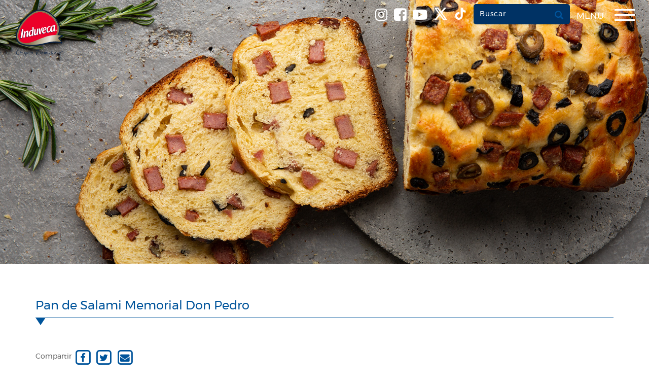

--- FILE ---
content_type: text/html; charset=UTF-8
request_url: https://induveca.com.do/receta/pan-de-salami-aceitunas-y-nueces/
body_size: 21056
content:
<!DOCTYPE html>
<html lang="es">

	<style>
	/* Buttonh */
#buttonh{
	display: NONE;
}

/* 767px and smaller screen sizes */
@media (max-width:767px){

	/* Dark */
	#mobile-drawer-x a .dark{
		max-width:70px;
	}
	
}
	/* Menu */
.drawer-hamburger ul{
	justify-content: center;
	align-items: center;
}

/* Buttonh */
#buttonh{
	margin-right: 15px;
	margin-top: 9px;
	border-top-left-radius: 5px;
	border-top-right-radius: 5px;
	border-bottom-left-radius: 5px;
	border-bottom-right-radius: 5px;
	color:white !important;
	background-color:#003264;
	border-style:none;
	border-color:#003264;
	font-weight: 600;
	padding-left: 12px;
	padding-right: 12px;
	padding-top: 10px;
	padding-bottom:8px;
	backdrop-filter: contrast(0) saturate(3.1);
	text-transform:capitalize;
	
}


/* Drawer hamburger button */
.navbar-right li .drawer-hamburger-button{
	position: relative;
	top: 5px;
	padding-bottom: 12px;
}

/* Span Tag */
.navbar-right li span{
	margin-bottom: 10px;
}


/* 768px and larger screen sizes */
@media (min-width: 768px){

	/* Menu */
	.drawer-hamburger ul{
		display: flex;
	}
	
	
	</style>	
	
<head>
  <meta charset="UTF-8">
  <meta http-equiv="X-UA-Compatible" content="IE=edge">
  <meta name="viewport" content="width=device-width, initial-scale=1">
  <title>Pan de Salami Memorial Don Pedro - Induveca</title>

  <link href="https://induveca.com.do/wp-content/themes/induveca/images/favicon.ico" rel="shortcut icon">

  <!-- Bootstrap -->
  <link href="https://induveca.com.do/wp-content/themes/induveca/css/bootstrap.min.css" rel="stylesheet" type="text/css">

  <!-- Font Awesome -->
  <link href="https://induveca.com.do/wp-content/themes/induveca/css/font-awesome.min.css" rel="stylesheet" type="text/css">

  <!-- WOW JS Animation -->
  <link href="https://induveca.com.do/wp-content/themes/induveca/includes/wow-js/animations.css" rel="stylesheet" type="text/css">

  <meta name='robots' content='index, follow, max-image-preview:large, max-snippet:-1, max-video-preview:-1' />
	<style>img:is([sizes="auto" i], [sizes^="auto," i]) { contain-intrinsic-size: 3000px 1500px }</style>
	
	<!-- This site is optimized with the Yoast SEO plugin v26.8 - https://yoast.com/product/yoast-seo-wordpress/ -->
	<link rel="canonical" href="https://origin.induveca.com.do/receta/pan-de-salami-aceitunas-y-nueces/" />
	<meta property="og:locale" content="en_US" />
	<meta property="og:type" content="article" />
	<meta property="og:title" content="Pan de Salami Memorial Don Pedro - Induveca" />
	<meta property="og:description" content="En un bowl agrega todos los ingredientes secos y mezclar. Agrega todos los ingredientes húmedos y mezclar. Amasa por aprox. 7-10 minutos hasta conseguir una meza tersa y deja descansar. Reposa la masa en el bowl enharinado y tapa con un paño húmedo mientras&#8230; Pica el Salami Don Pedro Memorial el cubos Pica en rueditas [&hellip;]" />
	<meta property="og:url" content="https://origin.induveca.com.do/receta/pan-de-salami-aceitunas-y-nueces/" />
	<meta property="og:site_name" content="Induveca" />
	<meta property="og:image" content="https://d3d4s9jdu9j4x0.cloudfront.net/wp-content/uploads/2019/03/26132405/pan-de-salami-aceitunas-nueces.jpg" />
	<meta property="og:image:width" content="1600" />
	<meta property="og:image:height" content="1208" />
	<meta property="og:image:type" content="image/jpeg" />
	<meta name="twitter:card" content="summary_large_image" />
	<meta name="twitter:label1" content="Est. reading time" />
	<meta name="twitter:data1" content="1 minute" />
	<script type="application/ld+json" class="yoast-schema-graph">{"@context":"https://schema.org","@graph":[{"@type":"WebPage","@id":"https://origin.induveca.com.do/receta/pan-de-salami-aceitunas-y-nueces/","url":"https://origin.induveca.com.do/receta/pan-de-salami-aceitunas-y-nueces/","name":"Pan de Salami Memorial Don Pedro - Induveca","isPartOf":{"@id":"https://induveca.com/#website"},"primaryImageOfPage":{"@id":"https://origin.induveca.com.do/receta/pan-de-salami-aceitunas-y-nueces/#primaryimage"},"image":{"@id":"https://origin.induveca.com.do/receta/pan-de-salami-aceitunas-y-nueces/#primaryimage"},"thumbnailUrl":"https://d3d4s9jdu9j4x0.cloudfront.net/wp-content/uploads/2019/03/26132405/pan-de-salami-aceitunas-nueces.jpg","datePublished":"2019-03-13T16:45:36+00:00","breadcrumb":{"@id":"https://origin.induveca.com.do/receta/pan-de-salami-aceitunas-y-nueces/#breadcrumb"},"inLanguage":"en-US","potentialAction":[{"@type":"ReadAction","target":["https://origin.induveca.com.do/receta/pan-de-salami-aceitunas-y-nueces/"]}]},{"@type":"ImageObject","inLanguage":"en-US","@id":"https://origin.induveca.com.do/receta/pan-de-salami-aceitunas-y-nueces/#primaryimage","url":"https://d3d4s9jdu9j4x0.cloudfront.net/wp-content/uploads/2019/03/26132405/pan-de-salami-aceitunas-nueces.jpg","contentUrl":"https://d3d4s9jdu9j4x0.cloudfront.net/wp-content/uploads/2019/03/26132405/pan-de-salami-aceitunas-nueces.jpg","width":1600,"height":1208},{"@type":"BreadcrumbList","@id":"https://origin.induveca.com.do/receta/pan-de-salami-aceitunas-y-nueces/#breadcrumb","itemListElement":[{"@type":"ListItem","position":1,"name":"Portada","item":"https://induveca.com/"},{"@type":"ListItem","position":2,"name":"Recetas","item":"https://induveca.com.do/receta/"},{"@type":"ListItem","position":3,"name":"Pan de Salami Memorial Don Pedro"}]},{"@type":"WebSite","@id":"https://induveca.com/#website","url":"https://induveca.com/","name":"Induveca","description":"Orgullo Dominicano","potentialAction":[{"@type":"SearchAction","target":{"@type":"EntryPoint","urlTemplate":"https://induveca.com/?s={search_term_string}"},"query-input":{"@type":"PropertyValueSpecification","valueRequired":true,"valueName":"search_term_string"}}],"inLanguage":"en-US"}]}</script>
	<!-- / Yoast SEO plugin. -->


		<!-- This site uses the Google Analytics by MonsterInsights plugin v9.11.1 - Using Analytics tracking - https://www.monsterinsights.com/ -->
							<script src="//www.googletagmanager.com/gtag/js?id=G-W0L7R5R6QH"  data-cfasync="false" data-wpfc-render="false" type="text/javascript" async></script>
			<script data-cfasync="false" data-wpfc-render="false" type="text/javascript">
				var mi_version = '9.11.1';
				var mi_track_user = true;
				var mi_no_track_reason = '';
								var MonsterInsightsDefaultLocations = {"page_location":"https:\/\/induveca.com.do\/receta\/pan-de-salami-aceitunas-y-nueces\/"};
								if ( typeof MonsterInsightsPrivacyGuardFilter === 'function' ) {
					var MonsterInsightsLocations = (typeof MonsterInsightsExcludeQuery === 'object') ? MonsterInsightsPrivacyGuardFilter( MonsterInsightsExcludeQuery ) : MonsterInsightsPrivacyGuardFilter( MonsterInsightsDefaultLocations );
				} else {
					var MonsterInsightsLocations = (typeof MonsterInsightsExcludeQuery === 'object') ? MonsterInsightsExcludeQuery : MonsterInsightsDefaultLocations;
				}

								var disableStrs = [
										'ga-disable-G-W0L7R5R6QH',
									];

				/* Function to detect opted out users */
				function __gtagTrackerIsOptedOut() {
					for (var index = 0; index < disableStrs.length; index++) {
						if (document.cookie.indexOf(disableStrs[index] + '=true') > -1) {
							return true;
						}
					}

					return false;
				}

				/* Disable tracking if the opt-out cookie exists. */
				if (__gtagTrackerIsOptedOut()) {
					for (var index = 0; index < disableStrs.length; index++) {
						window[disableStrs[index]] = true;
					}
				}

				/* Opt-out function */
				function __gtagTrackerOptout() {
					for (var index = 0; index < disableStrs.length; index++) {
						document.cookie = disableStrs[index] + '=true; expires=Thu, 31 Dec 2099 23:59:59 UTC; path=/';
						window[disableStrs[index]] = true;
					}
				}

				if ('undefined' === typeof gaOptout) {
					function gaOptout() {
						__gtagTrackerOptout();
					}
				}
								window.dataLayer = window.dataLayer || [];

				window.MonsterInsightsDualTracker = {
					helpers: {},
					trackers: {},
				};
				if (mi_track_user) {
					function __gtagDataLayer() {
						dataLayer.push(arguments);
					}

					function __gtagTracker(type, name, parameters) {
						if (!parameters) {
							parameters = {};
						}

						if (parameters.send_to) {
							__gtagDataLayer.apply(null, arguments);
							return;
						}

						if (type === 'event') {
														parameters.send_to = monsterinsights_frontend.v4_id;
							var hookName = name;
							if (typeof parameters['event_category'] !== 'undefined') {
								hookName = parameters['event_category'] + ':' + name;
							}

							if (typeof MonsterInsightsDualTracker.trackers[hookName] !== 'undefined') {
								MonsterInsightsDualTracker.trackers[hookName](parameters);
							} else {
								__gtagDataLayer('event', name, parameters);
							}
							
						} else {
							__gtagDataLayer.apply(null, arguments);
						}
					}

					__gtagTracker('js', new Date());
					__gtagTracker('set', {
						'developer_id.dZGIzZG': true,
											});
					if ( MonsterInsightsLocations.page_location ) {
						__gtagTracker('set', MonsterInsightsLocations);
					}
										__gtagTracker('config', 'G-W0L7R5R6QH', {"forceSSL":"true","link_attribution":"true"} );
										window.gtag = __gtagTracker;										(function () {
						/* https://developers.google.com/analytics/devguides/collection/analyticsjs/ */
						/* ga and __gaTracker compatibility shim. */
						var noopfn = function () {
							return null;
						};
						var newtracker = function () {
							return new Tracker();
						};
						var Tracker = function () {
							return null;
						};
						var p = Tracker.prototype;
						p.get = noopfn;
						p.set = noopfn;
						p.send = function () {
							var args = Array.prototype.slice.call(arguments);
							args.unshift('send');
							__gaTracker.apply(null, args);
						};
						var __gaTracker = function () {
							var len = arguments.length;
							if (len === 0) {
								return;
							}
							var f = arguments[len - 1];
							if (typeof f !== 'object' || f === null || typeof f.hitCallback !== 'function') {
								if ('send' === arguments[0]) {
									var hitConverted, hitObject = false, action;
									if ('event' === arguments[1]) {
										if ('undefined' !== typeof arguments[3]) {
											hitObject = {
												'eventAction': arguments[3],
												'eventCategory': arguments[2],
												'eventLabel': arguments[4],
												'value': arguments[5] ? arguments[5] : 1,
											}
										}
									}
									if ('pageview' === arguments[1]) {
										if ('undefined' !== typeof arguments[2]) {
											hitObject = {
												'eventAction': 'page_view',
												'page_path': arguments[2],
											}
										}
									}
									if (typeof arguments[2] === 'object') {
										hitObject = arguments[2];
									}
									if (typeof arguments[5] === 'object') {
										Object.assign(hitObject, arguments[5]);
									}
									if ('undefined' !== typeof arguments[1].hitType) {
										hitObject = arguments[1];
										if ('pageview' === hitObject.hitType) {
											hitObject.eventAction = 'page_view';
										}
									}
									if (hitObject) {
										action = 'timing' === arguments[1].hitType ? 'timing_complete' : hitObject.eventAction;
										hitConverted = mapArgs(hitObject);
										__gtagTracker('event', action, hitConverted);
									}
								}
								return;
							}

							function mapArgs(args) {
								var arg, hit = {};
								var gaMap = {
									'eventCategory': 'event_category',
									'eventAction': 'event_action',
									'eventLabel': 'event_label',
									'eventValue': 'event_value',
									'nonInteraction': 'non_interaction',
									'timingCategory': 'event_category',
									'timingVar': 'name',
									'timingValue': 'value',
									'timingLabel': 'event_label',
									'page': 'page_path',
									'location': 'page_location',
									'title': 'page_title',
									'referrer' : 'page_referrer',
								};
								for (arg in args) {
																		if (!(!args.hasOwnProperty(arg) || !gaMap.hasOwnProperty(arg))) {
										hit[gaMap[arg]] = args[arg];
									} else {
										hit[arg] = args[arg];
									}
								}
								return hit;
							}

							try {
								f.hitCallback();
							} catch (ex) {
							}
						};
						__gaTracker.create = newtracker;
						__gaTracker.getByName = newtracker;
						__gaTracker.getAll = function () {
							return [];
						};
						__gaTracker.remove = noopfn;
						__gaTracker.loaded = true;
						window['__gaTracker'] = __gaTracker;
					})();
									} else {
										console.log("");
					(function () {
						function __gtagTracker() {
							return null;
						}

						window['__gtagTracker'] = __gtagTracker;
						window['gtag'] = __gtagTracker;
					})();
									}
			</script>
							<!-- / Google Analytics by MonsterInsights -->
		<link rel='stylesheet' id='wp-block-library-css' href='https://induveca.com.do/wp-includes/css/dist/block-library/style.min.css?ver=96c86d2d7f9fac3f356e33542a0d4423' type='text/css' media='all' />
<style id='classic-theme-styles-inline-css' type='text/css'>
/*! This file is auto-generated */
.wp-block-button__link{color:#fff;background-color:#32373c;border-radius:9999px;box-shadow:none;text-decoration:none;padding:calc(.667em + 2px) calc(1.333em + 2px);font-size:1.125em}.wp-block-file__button{background:#32373c;color:#fff;text-decoration:none}
</style>
<link rel='stylesheet' id='wp-components-css' href='https://induveca.com.do/wp-includes/css/dist/components/style.min.css?ver=96c86d2d7f9fac3f356e33542a0d4423' type='text/css' media='all' />
<link rel='stylesheet' id='wp-preferences-css' href='https://induveca.com.do/wp-includes/css/dist/preferences/style.min.css?ver=96c86d2d7f9fac3f356e33542a0d4423' type='text/css' media='all' />
<link rel='stylesheet' id='wp-block-editor-css' href='https://induveca.com.do/wp-includes/css/dist/block-editor/style.min.css?ver=96c86d2d7f9fac3f356e33542a0d4423' type='text/css' media='all' />
<link rel='stylesheet' id='popup-maker-block-library-style-css' href='https://induveca.com.do/wp-content/plugins/popup-maker/dist/packages/block-library-style.css?ver=dbea705cfafe089d65f1' type='text/css' media='all' />
<style id='global-styles-inline-css' type='text/css'>
:root{--wp--preset--aspect-ratio--square: 1;--wp--preset--aspect-ratio--4-3: 4/3;--wp--preset--aspect-ratio--3-4: 3/4;--wp--preset--aspect-ratio--3-2: 3/2;--wp--preset--aspect-ratio--2-3: 2/3;--wp--preset--aspect-ratio--16-9: 16/9;--wp--preset--aspect-ratio--9-16: 9/16;--wp--preset--color--black: #000000;--wp--preset--color--cyan-bluish-gray: #abb8c3;--wp--preset--color--white: #ffffff;--wp--preset--color--pale-pink: #f78da7;--wp--preset--color--vivid-red: #cf2e2e;--wp--preset--color--luminous-vivid-orange: #ff6900;--wp--preset--color--luminous-vivid-amber: #fcb900;--wp--preset--color--light-green-cyan: #7bdcb5;--wp--preset--color--vivid-green-cyan: #00d084;--wp--preset--color--pale-cyan-blue: #8ed1fc;--wp--preset--color--vivid-cyan-blue: #0693e3;--wp--preset--color--vivid-purple: #9b51e0;--wp--preset--gradient--vivid-cyan-blue-to-vivid-purple: linear-gradient(135deg,rgba(6,147,227,1) 0%,rgb(155,81,224) 100%);--wp--preset--gradient--light-green-cyan-to-vivid-green-cyan: linear-gradient(135deg,rgb(122,220,180) 0%,rgb(0,208,130) 100%);--wp--preset--gradient--luminous-vivid-amber-to-luminous-vivid-orange: linear-gradient(135deg,rgba(252,185,0,1) 0%,rgba(255,105,0,1) 100%);--wp--preset--gradient--luminous-vivid-orange-to-vivid-red: linear-gradient(135deg,rgba(255,105,0,1) 0%,rgb(207,46,46) 100%);--wp--preset--gradient--very-light-gray-to-cyan-bluish-gray: linear-gradient(135deg,rgb(238,238,238) 0%,rgb(169,184,195) 100%);--wp--preset--gradient--cool-to-warm-spectrum: linear-gradient(135deg,rgb(74,234,220) 0%,rgb(151,120,209) 20%,rgb(207,42,186) 40%,rgb(238,44,130) 60%,rgb(251,105,98) 80%,rgb(254,248,76) 100%);--wp--preset--gradient--blush-light-purple: linear-gradient(135deg,rgb(255,206,236) 0%,rgb(152,150,240) 100%);--wp--preset--gradient--blush-bordeaux: linear-gradient(135deg,rgb(254,205,165) 0%,rgb(254,45,45) 50%,rgb(107,0,62) 100%);--wp--preset--gradient--luminous-dusk: linear-gradient(135deg,rgb(255,203,112) 0%,rgb(199,81,192) 50%,rgb(65,88,208) 100%);--wp--preset--gradient--pale-ocean: linear-gradient(135deg,rgb(255,245,203) 0%,rgb(182,227,212) 50%,rgb(51,167,181) 100%);--wp--preset--gradient--electric-grass: linear-gradient(135deg,rgb(202,248,128) 0%,rgb(113,206,126) 100%);--wp--preset--gradient--midnight: linear-gradient(135deg,rgb(2,3,129) 0%,rgb(40,116,252) 100%);--wp--preset--font-size--small: 13px;--wp--preset--font-size--medium: 20px;--wp--preset--font-size--large: 36px;--wp--preset--font-size--x-large: 42px;--wp--preset--spacing--20: 0.44rem;--wp--preset--spacing--30: 0.67rem;--wp--preset--spacing--40: 1rem;--wp--preset--spacing--50: 1.5rem;--wp--preset--spacing--60: 2.25rem;--wp--preset--spacing--70: 3.38rem;--wp--preset--spacing--80: 5.06rem;--wp--preset--shadow--natural: 6px 6px 9px rgba(0, 0, 0, 0.2);--wp--preset--shadow--deep: 12px 12px 50px rgba(0, 0, 0, 0.4);--wp--preset--shadow--sharp: 6px 6px 0px rgba(0, 0, 0, 0.2);--wp--preset--shadow--outlined: 6px 6px 0px -3px rgba(255, 255, 255, 1), 6px 6px rgba(0, 0, 0, 1);--wp--preset--shadow--crisp: 6px 6px 0px rgba(0, 0, 0, 1);}:where(.is-layout-flex){gap: 0.5em;}:where(.is-layout-grid){gap: 0.5em;}body .is-layout-flex{display: flex;}.is-layout-flex{flex-wrap: wrap;align-items: center;}.is-layout-flex > :is(*, div){margin: 0;}body .is-layout-grid{display: grid;}.is-layout-grid > :is(*, div){margin: 0;}:where(.wp-block-columns.is-layout-flex){gap: 2em;}:where(.wp-block-columns.is-layout-grid){gap: 2em;}:where(.wp-block-post-template.is-layout-flex){gap: 1.25em;}:where(.wp-block-post-template.is-layout-grid){gap: 1.25em;}.has-black-color{color: var(--wp--preset--color--black) !important;}.has-cyan-bluish-gray-color{color: var(--wp--preset--color--cyan-bluish-gray) !important;}.has-white-color{color: var(--wp--preset--color--white) !important;}.has-pale-pink-color{color: var(--wp--preset--color--pale-pink) !important;}.has-vivid-red-color{color: var(--wp--preset--color--vivid-red) !important;}.has-luminous-vivid-orange-color{color: var(--wp--preset--color--luminous-vivid-orange) !important;}.has-luminous-vivid-amber-color{color: var(--wp--preset--color--luminous-vivid-amber) !important;}.has-light-green-cyan-color{color: var(--wp--preset--color--light-green-cyan) !important;}.has-vivid-green-cyan-color{color: var(--wp--preset--color--vivid-green-cyan) !important;}.has-pale-cyan-blue-color{color: var(--wp--preset--color--pale-cyan-blue) !important;}.has-vivid-cyan-blue-color{color: var(--wp--preset--color--vivid-cyan-blue) !important;}.has-vivid-purple-color{color: var(--wp--preset--color--vivid-purple) !important;}.has-black-background-color{background-color: var(--wp--preset--color--black) !important;}.has-cyan-bluish-gray-background-color{background-color: var(--wp--preset--color--cyan-bluish-gray) !important;}.has-white-background-color{background-color: var(--wp--preset--color--white) !important;}.has-pale-pink-background-color{background-color: var(--wp--preset--color--pale-pink) !important;}.has-vivid-red-background-color{background-color: var(--wp--preset--color--vivid-red) !important;}.has-luminous-vivid-orange-background-color{background-color: var(--wp--preset--color--luminous-vivid-orange) !important;}.has-luminous-vivid-amber-background-color{background-color: var(--wp--preset--color--luminous-vivid-amber) !important;}.has-light-green-cyan-background-color{background-color: var(--wp--preset--color--light-green-cyan) !important;}.has-vivid-green-cyan-background-color{background-color: var(--wp--preset--color--vivid-green-cyan) !important;}.has-pale-cyan-blue-background-color{background-color: var(--wp--preset--color--pale-cyan-blue) !important;}.has-vivid-cyan-blue-background-color{background-color: var(--wp--preset--color--vivid-cyan-blue) !important;}.has-vivid-purple-background-color{background-color: var(--wp--preset--color--vivid-purple) !important;}.has-black-border-color{border-color: var(--wp--preset--color--black) !important;}.has-cyan-bluish-gray-border-color{border-color: var(--wp--preset--color--cyan-bluish-gray) !important;}.has-white-border-color{border-color: var(--wp--preset--color--white) !important;}.has-pale-pink-border-color{border-color: var(--wp--preset--color--pale-pink) !important;}.has-vivid-red-border-color{border-color: var(--wp--preset--color--vivid-red) !important;}.has-luminous-vivid-orange-border-color{border-color: var(--wp--preset--color--luminous-vivid-orange) !important;}.has-luminous-vivid-amber-border-color{border-color: var(--wp--preset--color--luminous-vivid-amber) !important;}.has-light-green-cyan-border-color{border-color: var(--wp--preset--color--light-green-cyan) !important;}.has-vivid-green-cyan-border-color{border-color: var(--wp--preset--color--vivid-green-cyan) !important;}.has-pale-cyan-blue-border-color{border-color: var(--wp--preset--color--pale-cyan-blue) !important;}.has-vivid-cyan-blue-border-color{border-color: var(--wp--preset--color--vivid-cyan-blue) !important;}.has-vivid-purple-border-color{border-color: var(--wp--preset--color--vivid-purple) !important;}.has-vivid-cyan-blue-to-vivid-purple-gradient-background{background: var(--wp--preset--gradient--vivid-cyan-blue-to-vivid-purple) !important;}.has-light-green-cyan-to-vivid-green-cyan-gradient-background{background: var(--wp--preset--gradient--light-green-cyan-to-vivid-green-cyan) !important;}.has-luminous-vivid-amber-to-luminous-vivid-orange-gradient-background{background: var(--wp--preset--gradient--luminous-vivid-amber-to-luminous-vivid-orange) !important;}.has-luminous-vivid-orange-to-vivid-red-gradient-background{background: var(--wp--preset--gradient--luminous-vivid-orange-to-vivid-red) !important;}.has-very-light-gray-to-cyan-bluish-gray-gradient-background{background: var(--wp--preset--gradient--very-light-gray-to-cyan-bluish-gray) !important;}.has-cool-to-warm-spectrum-gradient-background{background: var(--wp--preset--gradient--cool-to-warm-spectrum) !important;}.has-blush-light-purple-gradient-background{background: var(--wp--preset--gradient--blush-light-purple) !important;}.has-blush-bordeaux-gradient-background{background: var(--wp--preset--gradient--blush-bordeaux) !important;}.has-luminous-dusk-gradient-background{background: var(--wp--preset--gradient--luminous-dusk) !important;}.has-pale-ocean-gradient-background{background: var(--wp--preset--gradient--pale-ocean) !important;}.has-electric-grass-gradient-background{background: var(--wp--preset--gradient--electric-grass) !important;}.has-midnight-gradient-background{background: var(--wp--preset--gradient--midnight) !important;}.has-small-font-size{font-size: var(--wp--preset--font-size--small) !important;}.has-medium-font-size{font-size: var(--wp--preset--font-size--medium) !important;}.has-large-font-size{font-size: var(--wp--preset--font-size--large) !important;}.has-x-large-font-size{font-size: var(--wp--preset--font-size--x-large) !important;}
:where(.wp-block-post-template.is-layout-flex){gap: 1.25em;}:where(.wp-block-post-template.is-layout-grid){gap: 1.25em;}
:where(.wp-block-columns.is-layout-flex){gap: 2em;}:where(.wp-block-columns.is-layout-grid){gap: 2em;}
:root :where(.wp-block-pullquote){font-size: 1.5em;line-height: 1.6;}
</style>
<link rel='stylesheet' id='contact-form-7-css' href='https://induveca.com.do/wp-content/plugins/contact-form-7/includes/css/styles.css?ver=6.1.4' type='text/css' media='all' />
<style id='contact-form-7-inline-css' type='text/css'>
.wpcf7 .wpcf7-recaptcha iframe {margin-bottom: 0;}.wpcf7 .wpcf7-recaptcha[data-align="center"] > div {margin: 0 auto;}.wpcf7 .wpcf7-recaptcha[data-align="right"] > div {margin: 0 0 0 auto;}
</style>
<link rel='stylesheet' id='sr7css-css' href='//induveca.com.do/wp-content/plugins/revslider-v6.7.27/public/css/sr7.css?ver=6.7.27' type='text/css' media='all' />
<link rel='stylesheet' id='wp-featherlight-css' href='https://induveca.com.do/wp-content/plugins/wp-featherlight/css/wp-featherlight.min.css?ver=1.3.4' type='text/css' media='all' />
<script type="text/javascript" src="https://induveca.com.do/wp-content/plugins/svg-support/vendor/DOMPurify/DOMPurify.min.js?ver=2.5.8" id="bodhi-dompurify-library-js"></script>
<script type="text/javascript" src="https://induveca.com.do/wp-content/plugins/google-analytics-for-wordpress/assets/js/frontend-gtag.min.js?ver=9.11.1" id="monsterinsights-frontend-script-js" async="async" data-wp-strategy="async"></script>
<script data-cfasync="false" data-wpfc-render="false" type="text/javascript" id='monsterinsights-frontend-script-js-extra'>/* <![CDATA[ */
var monsterinsights_frontend = {"js_events_tracking":"true","download_extensions":"doc,pdf,ppt,zip,xls,docx,pptx,xlsx","inbound_paths":"[{\"path\":\"\\\/go\\\/\",\"label\":\"affiliate\"},{\"path\":\"\\\/recommend\\\/\",\"label\":\"affiliate\"}]","home_url":"https:\/\/induveca.com.do","hash_tracking":"false","v4_id":"G-W0L7R5R6QH"};/* ]]> */
</script>
<script type="text/javascript" src="//induveca.com.do/wp-content/plugins/revslider-v6.7.27/public/js/libs/tptools.js?ver=6.7.27" id="tp-tools-js" async="async" data-wp-strategy="async"></script>
<script type="text/javascript" src="//induveca.com.do/wp-content/plugins/revslider-v6.7.27/public/js/sr7.js?ver=6.7.27" id="sr7-js" async="async" data-wp-strategy="async"></script>
<script type="text/javascript" src="https://induveca.com.do/wp-includes/js/jquery/jquery.min.js?ver=3.7.1" id="jquery-core-js"></script>
<script type="text/javascript" src="https://induveca.com.do/wp-includes/js/jquery/jquery-migrate.min.js?ver=3.4.1" id="jquery-migrate-js"></script>
<script type="text/javascript" id="bodhi_svg_inline-js-extra">
/* <![CDATA[ */
var svgSettings = {"skipNested":""};
/* ]]> */
</script>
<script type="text/javascript" src="https://induveca.com.do/wp-content/plugins/svg-support/js/min/svgs-inline-min.js" id="bodhi_svg_inline-js"></script>
<script type="text/javascript" id="bodhi_svg_inline-js-after">
/* <![CDATA[ */
cssTarget={"Bodhi":"img.style-svg","ForceInlineSVG":"style-svg"};ForceInlineSVGActive="false";frontSanitizationEnabled="on";
/* ]]> */
</script>
<link rel="https://api.w.org/" href="https://induveca.com.do/wp-json/" /><link rel="alternate" title="JSON" type="application/json" href="https://induveca.com.do/wp-json/wp/v2/receta/4844" /><link rel="EditURI" type="application/rsd+xml" title="RSD" href="https://induveca.com.do/xmlrpc.php?rsd" />

<link rel='shortlink' href='https://induveca.com.do/?p=4844' />
<link rel="alternate" title="oEmbed (JSON)" type="application/json+oembed" href="https://induveca.com.do/wp-json/oembed/1.0/embed?url=https%3A%2F%2Finduveca.com.do%2Freceta%2Fpan-de-salami-aceitunas-y-nueces%2F" />
<link rel="alternate" title="oEmbed (XML)" type="text/xml+oembed" href="https://induveca.com.do/wp-json/oembed/1.0/embed?url=https%3A%2F%2Finduveca.com.do%2Freceta%2Fpan-de-salami-aceitunas-y-nueces%2F&#038;format=xml" />
<meta name="generator" content="Elementor 3.34.1; features: e_font_icon_svg, additional_custom_breakpoints; settings: css_print_method-external, google_font-enabled, font_display-swap">
			<style>
				.e-con.e-parent:nth-of-type(n+4):not(.e-lazyloaded):not(.e-no-lazyload),
				.e-con.e-parent:nth-of-type(n+4):not(.e-lazyloaded):not(.e-no-lazyload) * {
					background-image: none !important;
				}
				@media screen and (max-height: 1024px) {
					.e-con.e-parent:nth-of-type(n+3):not(.e-lazyloaded):not(.e-no-lazyload),
					.e-con.e-parent:nth-of-type(n+3):not(.e-lazyloaded):not(.e-no-lazyload) * {
						background-image: none !important;
					}
				}
				@media screen and (max-height: 640px) {
					.e-con.e-parent:nth-of-type(n+2):not(.e-lazyloaded):not(.e-no-lazyload),
					.e-con.e-parent:nth-of-type(n+2):not(.e-lazyloaded):not(.e-no-lazyload) * {
						background-image: none !important;
					}
				}
			</style>
			<link rel="preconnect" href="https://fonts.googleapis.com">
<link rel="preconnect" href="https://fonts.gstatic.com/" crossorigin>
<meta name="generator" content="Powered by Slider Revolution 6.7.27 - responsive, Mobile-Friendly Slider Plugin for WordPress with comfortable drag and drop interface." />
<link rel="icon" href="https://d3d4s9jdu9j4x0.cloudfront.net/wp-content/uploads/2017/07/10224058/cropped-induveca-alimento-de-nuestro-pueblo-1-32x32.png" sizes="32x32" />
<link rel="icon" href="https://d3d4s9jdu9j4x0.cloudfront.net/wp-content/uploads/2017/07/10224058/cropped-induveca-alimento-de-nuestro-pueblo-1-192x192.png" sizes="192x192" />
<link rel="apple-touch-icon" href="https://d3d4s9jdu9j4x0.cloudfront.net/wp-content/uploads/2017/07/10224058/cropped-induveca-alimento-de-nuestro-pueblo-1-180x180.png" />
<meta name="msapplication-TileImage" content="https://d3d4s9jdu9j4x0.cloudfront.net/wp-content/uploads/2017/07/10224058/cropped-induveca-alimento-de-nuestro-pueblo-1-270x270.png" />
<script>
	window._tpt			??= {};
	window.SR7			??= {};
	_tpt.R				??= {};
	_tpt.R.fonts		??= {};
	_tpt.R.fonts.customFonts??= {};
	SR7.devMode			=  false;
	SR7.F 				??= {};
	SR7.G				??= {};
	SR7.LIB				??= {};
	SR7.E				??= {};
	SR7.E.gAddons		??= {};
	SR7.E.php 			??= {};
	SR7.E.nonce			= 'e45f0b175b';
	SR7.E.ajaxurl		= 'https://induveca.com.do/wp-admin/admin-ajax.php';
	SR7.E.resturl		= 'https://induveca.com.do/wp-json/';
	SR7.E.slug_path		= 'revslider-v6.7.27/revslider.php';
	SR7.E.slug			= 'revslider';
	SR7.E.plugin_url	= 'https://induveca.com.do/wp-content/plugins/revslider-v6.7.27/';
	SR7.E.wp_plugin_url = 'https://induveca.com.do/wp-content/plugins/';
	SR7.E.revision		= '6.7.27';
	SR7.E.fontBaseUrl	= '//fonts.googleapis.com/css2?family=';
	SR7.G.breakPoints 	= [1240,1024,778,480];
	SR7.E.modules 		= ['module','page','slide','layer','draw','animate','srtools','canvas','defaults','carousel','navigation','media','modifiers','migration'];
	SR7.E.libs 			= ['WEBGL'];
	SR7.E.css 			= ['csslp','cssbtns','cssfilters','cssnav','cssmedia'];
	SR7.E.resources		= {};
	SR7.JSON			??= {};
/*! Slider Revolution 7.0 - Page Processor */
!function(){"use strict";window.SR7??={},window._tpt??={},SR7.version="Slider Revolution 6.7.16",_tpt.getWinDim=function(t){_tpt.screenHeightWithUrlBar??=window.innerHeight;let e=SR7.F?.modal?.visible&&SR7.M[SR7.F.module.getIdByAlias(SR7.F.modal.requested)];_tpt.scrollBar=window.innerWidth!==document.documentElement.clientWidth||e&&window.innerWidth!==e.c.module.clientWidth,_tpt.winW=window.innerWidth-(_tpt.scrollBar||"prepare"==t?_tpt.scrollBarW??_tpt.mesureScrollBar():0),_tpt.winH=window.innerHeight,_tpt.winWAll=document.documentElement.clientWidth},_tpt.getResponsiveLevel=function(t,e){SR7.M[e];return _tpt.closestGE(t,_tpt.winWAll)},_tpt.mesureScrollBar=function(){let t=document.createElement("div");return t.className="RSscrollbar-measure",t.style.width="100px",t.style.height="100px",t.style.overflow="scroll",t.style.position="absolute",t.style.top="-9999px",document.body.appendChild(t),_tpt.scrollBarW=t.offsetWidth-t.clientWidth,document.body.removeChild(t),_tpt.scrollBarW},_tpt.loadCSS=async function(t,e,s){return s?_tpt.R.fonts.required[e].status=1:(_tpt.R[e]??={},_tpt.R[e].status=1),new Promise(((n,i)=>{if(_tpt.isStylesheetLoaded(t))s?_tpt.R.fonts.required[e].status=2:_tpt.R[e].status=2,n();else{const o=document.createElement("link");o.rel="stylesheet";let l="text",r="css";o["type"]=l+"/"+r,o.href=t,o.onload=()=>{s?_tpt.R.fonts.required[e].status=2:_tpt.R[e].status=2,n()},o.onerror=()=>{s?_tpt.R.fonts.required[e].status=3:_tpt.R[e].status=3,i(new Error(`Failed to load CSS: ${t}`))},document.head.appendChild(o)}}))},_tpt.addContainer=function(t){const{tag:e="div",id:s,class:n,datas:i,textContent:o,iHTML:l}=t,r=document.createElement(e);if(s&&""!==s&&(r.id=s),n&&""!==n&&(r.className=n),i)for(const[t,e]of Object.entries(i))"style"==t?r.style.cssText=e:r.setAttribute(`data-${t}`,e);return o&&(r.textContent=o),l&&(r.innerHTML=l),r},_tpt.collector=function(){return{fragment:new DocumentFragment,add(t){var e=_tpt.addContainer(t);return this.fragment.appendChild(e),e},append(t){t.appendChild(this.fragment)}}},_tpt.isStylesheetLoaded=function(t){let e=t.split("?")[0];return Array.from(document.querySelectorAll('link[rel="stylesheet"], link[rel="preload"]')).some((t=>t.href.split("?")[0]===e))},_tpt.preloader={requests:new Map,preloaderTemplates:new Map,show:function(t,e){if(!e||!t)return;const{type:s,color:n}=e;if(s<0||"off"==s)return;const i=`preloader_${s}`;let o=this.preloaderTemplates.get(i);o||(o=this.build(s,n),this.preloaderTemplates.set(i,o)),this.requests.has(t)||this.requests.set(t,{count:0});const l=this.requests.get(t);clearTimeout(l.timer),l.count++,1===l.count&&(l.timer=setTimeout((()=>{l.preloaderClone=o.cloneNode(!0),l.anim&&l.anim.kill(),void 0!==_tpt.gsap?l.anim=_tpt.gsap.fromTo(l.preloaderClone,1,{opacity:0},{opacity:1}):l.preloaderClone.classList.add("sr7-fade-in"),t.appendChild(l.preloaderClone)}),150))},hide:function(t){if(!this.requests.has(t))return;const e=this.requests.get(t);e.count--,e.count<0&&(e.count=0),e.anim&&e.anim.kill(),0===e.count&&(clearTimeout(e.timer),e.preloaderClone&&(e.preloaderClone.classList.remove("sr7-fade-in"),e.anim=_tpt.gsap.to(e.preloaderClone,.3,{opacity:0,onComplete:function(){e.preloaderClone.remove()}})))},state:function(t){if(!this.requests.has(t))return!1;return this.requests.get(t).count>0},build:(t,e="#ffffff",s="")=>{if(t<0||"off"===t)return null;const n=parseInt(t);if(t="prlt"+n,isNaN(n))return null;if(_tpt.loadCSS(SR7.E.plugin_url+"public/css/preloaders/t"+n+".css","preloader_"+t),isNaN(n)||n<6){const i=`background-color:${e}`,o=1===n||2==n?i:"",l=3===n||4==n?i:"",r=_tpt.collector();["dot1","dot2","bounce1","bounce2","bounce3"].forEach((t=>r.add({tag:"div",class:t,datas:{style:l}})));const d=_tpt.addContainer({tag:"sr7-prl",class:`${t} ${s}`,datas:{style:o}});return r.append(d),d}{let i={};if(7===n){let t;e.startsWith("#")?(t=e.replace("#",""),t=`rgba(${parseInt(t.substring(0,2),16)}, ${parseInt(t.substring(2,4),16)}, ${parseInt(t.substring(4,6),16)}, `):e.startsWith("rgb")&&(t=e.slice(e.indexOf("(")+1,e.lastIndexOf(")")).split(",").map((t=>t.trim())),t=`rgba(${t[0]}, ${t[1]}, ${t[2]}, `),t&&(i.style=`border-top-color: ${t}0.65); border-bottom-color: ${t}0.15); border-left-color: ${t}0.65); border-right-color: ${t}0.15)`)}else 12===n&&(i.style=`background:${e}`);const o=[10,0,4,2,5,9,0,4,4,2][n-6],l=_tpt.collector(),r=l.add({tag:"div",class:"sr7-prl-inner",datas:i});Array.from({length:o}).forEach((()=>r.appendChild(l.add({tag:"span",datas:{style:`background:${e}`}}))));const d=_tpt.addContainer({tag:"sr7-prl",class:`${t} ${s}`});return l.append(d),d}}},SR7.preLoader={show:(t,e)=>{"off"!==(SR7.M[t]?.settings?.pLoader?.type??"off")&&_tpt.preloader.show(e||SR7.M[t].c.module,SR7.M[t]?.settings?.pLoader??{color:"#fff",type:10})},hide:(t,e)=>{"off"!==(SR7.M[t]?.settings?.pLoader?.type??"off")&&_tpt.preloader.hide(e||SR7.M[t].c.module)},state:(t,e)=>_tpt.preloader.state(e||SR7.M[t].c.module)},_tpt.prepareModuleHeight=function(t){window.SR7.M??={},window.SR7.M[t.id]??={},"ignore"==t.googleFont&&(SR7.E.ignoreGoogleFont=!0);let e=window.SR7.M[t.id];if(null==_tpt.scrollBarW&&_tpt.mesureScrollBar(),e.c??={},e.states??={},e.settings??={},e.settings.size??={},t.fixed&&(e.settings.fixed=!0),e.c.module=document.getElementById(t.id),e.c.adjuster=e.c.module.getElementsByTagName("sr7-adjuster")[0],e.c.content=e.c.module.getElementsByTagName("sr7-content")[0],"carousel"==t.type&&(e.c.carousel=e.c.content.getElementsByTagName("sr7-carousel")[0]),null==e.c.module||null==e.c.module)return;t.plType&&t.plColor&&(e.settings.pLoader={type:t.plType,color:t.plColor}),void 0===t.plType||"off"===t.plType||SR7.preLoader.state(t.id)&&SR7.preLoader.state(t.id,e.c.module)||SR7.preLoader.show(t.id,e.c.module),_tpt.winW||_tpt.getWinDim("prepare"),_tpt.getWinDim();let s=""+e.c.module.dataset?.modal;"modal"==s||"true"==s||"undefined"!==s&&"false"!==s||(e.settings.size.fullWidth=t.size.fullWidth,e.LEV??=_tpt.getResponsiveLevel(window.SR7.G.breakPoints,t.id),t.vpt=_tpt.fillArray(t.vpt,5),e.settings.vPort=t.vpt[e.LEV],void 0!==t.el&&"720"==t.el[4]&&t.gh[4]!==t.el[4]&&"960"==t.el[3]&&t.gh[3]!==t.el[3]&&"768"==t.el[2]&&t.gh[2]!==t.el[2]&&delete t.el,e.settings.size.height=null==t.el||null==t.el[e.LEV]||0==t.el[e.LEV]||"auto"==t.el[e.LEV]?_tpt.fillArray(t.gh,5,-1):_tpt.fillArray(t.el,5,-1),e.settings.size.width=_tpt.fillArray(t.gw,5,-1),e.settings.size.minHeight=_tpt.fillArray(t.mh??[0],5,-1),e.cacheSize={fullWidth:e.settings.size?.fullWidth,fullHeight:e.settings.size?.fullHeight},void 0!==t.off&&(t.off?.t&&(e.settings.size.m??={})&&(e.settings.size.m.t=t.off.t),t.off?.b&&(e.settings.size.m??={})&&(e.settings.size.m.b=t.off.b),t.off?.l&&(e.settings.size.p??={})&&(e.settings.size.p.l=t.off.l),t.off?.r&&(e.settings.size.p??={})&&(e.settings.size.p.r=t.off.r),e.offsetPrepared=!0),_tpt.updatePMHeight(t.id,t,!0))},_tpt.updatePMHeight=(t,e,s)=>{let n=SR7.M[t];var i=n.settings.size.fullWidth?_tpt.winW:n.c.module.parentNode.offsetWidth;i=0===i||isNaN(i)?_tpt.winW:i;let o=n.settings.size.width[n.LEV]||n.settings.size.width[n.LEV++]||n.settings.size.width[n.LEV--]||i,l=n.settings.size.height[n.LEV]||n.settings.size.height[n.LEV++]||n.settings.size.height[n.LEV--]||0,r=n.settings.size.minHeight[n.LEV]||n.settings.size.minHeight[n.LEV++]||n.settings.size.minHeight[n.LEV--]||0;if(l="auto"==l?0:l,l=parseInt(l),"carousel"!==e.type&&(i-=parseInt(e.onw??0)||0),n.MP=!n.settings.size.fullWidth&&i<o||_tpt.winW<o?Math.min(1,i/o):1,e.size.fullScreen||e.size.fullHeight){let t=parseInt(e.fho)||0,s=(""+e.fho).indexOf("%")>-1;e.newh=_tpt.winH-(s?_tpt.winH*t/100:t)}else e.newh=n.MP*Math.max(l,r);if(e.newh+=(parseInt(e.onh??0)||0)+(parseInt(e.carousel?.pt)||0)+(parseInt(e.carousel?.pb)||0),void 0!==e.slideduration&&(e.newh=Math.max(e.newh,parseInt(e.slideduration)/3)),e.shdw&&_tpt.buildShadow(e.id,e),n.c.adjuster.style.height=e.newh+"px",n.c.module.style.height=e.newh+"px",n.c.content.style.height=e.newh+"px",n.states.heightPrepared=!0,n.dims??={},n.dims.moduleRect=n.c.module.getBoundingClientRect(),n.c.content.style.left="-"+n.dims.moduleRect.left+"px",!n.settings.size.fullWidth)return s&&requestAnimationFrame((()=>{i!==n.c.module.parentNode.offsetWidth&&_tpt.updatePMHeight(e.id,e)})),void _tpt.bgStyle(e.id,e,window.innerWidth==_tpt.winW,!0);_tpt.bgStyle(e.id,e,window.innerWidth==_tpt.winW,!0),requestAnimationFrame((function(){s&&requestAnimationFrame((()=>{i!==n.c.module.parentNode.offsetWidth&&_tpt.updatePMHeight(e.id,e)}))})),n.earlyResizerFunction||(n.earlyResizerFunction=function(){requestAnimationFrame((function(){_tpt.getWinDim(),_tpt.moduleDefaults(e.id,e),_tpt.updateSlideBg(t,!0)}))},window.addEventListener("resize",n.earlyResizerFunction))},_tpt.buildShadow=function(t,e){let s=SR7.M[t];null==s.c.shadow&&(s.c.shadow=document.createElement("sr7-module-shadow"),s.c.shadow.classList.add("sr7-shdw-"+e.shdw),s.c.content.appendChild(s.c.shadow))},_tpt.bgStyle=async(t,e,s,n,i)=>{const o=SR7.M[t];if((e=e??o.settings).fixed&&!o.c.module.classList.contains("sr7-top-fixed")&&(o.c.module.classList.add("sr7-top-fixed"),o.c.module.style.position="fixed",o.c.module.style.width="100%",o.c.module.style.top="0px",o.c.module.style.left="0px",o.c.module.style.pointerEvents="none",o.c.module.style.zIndex=5e3,o.c.content.style.pointerEvents="none"),null==o.c.bgcanvas){let t=document.createElement("sr7-module-bg"),l=!1;if("string"==typeof e?.bg?.color&&e?.bg?.color.includes("{"))if(_tpt.gradient&&_tpt.gsap)e.bg.color=_tpt.gradient.convert(e.bg.color);else try{let t=JSON.parse(e.bg.color);(t?.orig||t?.string)&&(e.bg.color=JSON.parse(e.bg.color))}catch(t){return}let r="string"==typeof e?.bg?.color?e?.bg?.color||"transparent":e?.bg?.color?.string??e?.bg?.color?.orig??e?.bg?.color?.color??"transparent";if(t.style["background"+(String(r).includes("grad")?"":"Color")]=r,("transparent"!==r||i)&&(l=!0),o.offsetPrepared&&(t.style.visibility="hidden"),e?.bg?.image?.src&&(t.style.backgroundImage=`url(${e?.bg?.image.src})`,t.style.backgroundSize=""==(e.bg.image?.size??"")?"cover":e.bg.image.size,t.style.backgroundPosition=e.bg.image.position,t.style.backgroundRepeat=""==e.bg.image.repeat||null==e.bg.image.repeat?"no-repeat":e.bg.image.repeat,l=!0),!l)return;o.c.bgcanvas=t,e.size.fullWidth?t.style.width=_tpt.winW-(s&&_tpt.winH<document.body.offsetHeight?_tpt.scrollBarW:0)+"px":n&&(t.style.width=o.c.module.offsetWidth+"px"),e.sbt?.use?o.c.content.appendChild(o.c.bgcanvas):o.c.module.appendChild(o.c.bgcanvas)}o.c.bgcanvas.style.height=void 0!==e.newh?e.newh+"px":("carousel"==e.type?o.dims.module.h:o.dims.content.h)+"px",o.c.bgcanvas.style.left=!s&&e.sbt?.use||o.c.bgcanvas.closest("SR7-CONTENT")?"0px":"-"+(o?.dims?.moduleRect?.left??0)+"px"},_tpt.updateSlideBg=function(t,e){const s=SR7.M[t];let n=s.settings;s?.c?.bgcanvas&&(n.size.fullWidth?s.c.bgcanvas.style.width=_tpt.winW-(e&&_tpt.winH<document.body.offsetHeight?_tpt.scrollBarW:0)+"px":preparing&&(s.c.bgcanvas.style.width=s.c.module.offsetWidth+"px"))},_tpt.moduleDefaults=(t,e)=>{let s=SR7.M[t];null!=s&&null!=s.c&&null!=s.c.module&&(s.dims??={},s.dims.moduleRect=s.c.module.getBoundingClientRect(),s.c.content.style.left="-"+s.dims.moduleRect.left+"px",s.c.content.style.width=_tpt.winW-_tpt.scrollBarW+"px","carousel"==e.type&&(s.c.module.style.overflow="visible"),_tpt.bgStyle(t,e,window.innerWidth==_tpt.winW))},_tpt.getOffset=t=>{var e=t.getBoundingClientRect(),s=window.pageXOffset||document.documentElement.scrollLeft,n=window.pageYOffset||document.documentElement.scrollTop;return{top:e.top+n,left:e.left+s}},_tpt.fillArray=function(t,e){let s,n;t=Array.isArray(t)?t:[t];let i=Array(e),o=t.length;for(n=0;n<t.length;n++)i[n+(e-o)]=t[n],null==s&&"#"!==t[n]&&(s=t[n]);for(let t=0;t<e;t++)void 0!==i[t]&&"#"!=i[t]||(i[t]=s),s=i[t];return i},_tpt.closestGE=function(t,e){let s=Number.MAX_VALUE,n=-1;for(let i=0;i<t.length;i++)t[i]-1>=e&&t[i]-1-e<s&&(s=t[i]-1-e,n=i);return++n}}();</script>
<style id="yellow-pencil">
/*
	The following CSS codes are created by the YellowPencil plugin.
	https://yellowpencil.waspthemes.com/
*/
#buttonh{display: NONE;}@media (max-width:767px){#mobile-drawer-x a .dark{max-width:70px;}}
</style>
  <!-- Custom styles -->
  <link href="https://induveca.com.do/wp-content/themes/induveca/css/drawer.css" rel="stylesheet" type="text/css">
  <link href="https://induveca.com.do/wp-content/themes/induveca/css/slick.css" rel="stylesheet" type="text/css">
  <link href="https://induveca.com.do/wp-content/themes/induveca/css/slick-theme.css" rel="stylesheet" type="text/css">
  <link href="https://induveca.com.do/wp-content/themes/induveca/css/select2.min.css" rel="stylesheet" type="text/css">
  <link href="https://induveca.com.do/wp-content/themes/induveca/css/icons.css?v=3.0" rel="stylesheet" type="text/css">
  <link href="https://induveca.com.do/wp-content/themes/induveca/css/styles.css" rel="stylesheet" type="text/css">

  <!-- HTML5 shim and Respond.js for IE8 support of HTML5 elements and media queries -->
  <!-- WARNING: Respond.js doesn't work if you view the page via file:// -->
  <!--[if lt IE 9]>
  <script src="https://oss.maxcdn.com/html5shiv/3.7.3/html5shiv.min.js"></script>
  <script src="https://oss.maxcdn.com/respond/1.4.2/respond.min.js"></script>
  <![endif]-->
  <script>
    (function(i, s, o, g, r, a, m) {
      i['GoogleAnalyticsObject'] = r;
      i[r] = i[r] || function() {
        (i[r].q = i[r].q || []).push(arguments)
      }, i[r].l = 1 * new Date();
      a = s.createElement(o),
        m = s.getElementsByTagName(o)[0];
      a.async = 1;
      a.src = g;
      m.parentNode.insertBefore(a, m)
    })(window, document, 'script', 'https://www.google-analytics.com/analytics.js', 'ga');

    ga('create', 'UA-37013103-1', 'auto');
    ga('send', 'pageview');
  </script>
  <!-- Hotjar Tracking Code for http://induveca.com.do/ -->
  <script>
    (function(h, o, t, j, a, r) {
      h.hj = h.hj || function() {
        (h.hj.q = h.hj.q || []).push(arguments)
      };
      h._hjSettings = {
        hjid: 628939,
        hjsv: 5
      };
      a = o.getElementsByTagName('head')[0];
      r = o.createElement('script');
      r.async = 1;
      r.src = t + h._hjSettings.hjid + j + h._hjSettings.hjsv;
      a.appendChild(r);
    })(window, document, '//static.hotjar.com/c/hotjar-', '.js?sv=');
  </script>


  <style>
    .v-hidden {
      opacity: 0;
    }

    header>.navbar .nav.navbar-nav>li>a{
      color: white;
    }
    header>.navbar .nav.navbar-nav>li>a:hover{
      color: #eb0029;
    }

    header>.navbar .nav.navbar-nav>li{
      color: white;
    }
    header>.navbar .nav.navbar-nav>li .drawer-hamburger-icon,
    header>.navbar .nav.navbar-nav>li .drawer-hamburger-icon:after,
    header>.navbar .nav.navbar-nav>li .drawer-hamburger-icon::before{
      background-color: white;
    }

    header .svg-icon {
      width: 26px;
      height: auto;
    }

    header .svg-icon svg {
      min-width: 100%;
      height: auto;
      max-height: 24px;
    }

    header .svg-icon svg path {
      transition: .5s ease;
      fill: white;
    }

    header .svg-icon:hover svg path {
      fill: #eb0029;
    }

    header .social-icons .svg-icon {
      width: 18px;
      height: auto;
      display: block;
    }

    header .social-icons .svg-icon svg {
      min-width: 100%;
      height: auto;
      max-height: 18px;
    }

    header .social-icons .svg-icon svg path {
      transition: .5s ease;
      fill: white;
    }

    header .social-icons .svg-icon:hover svg path {
      fill: #eb0029;
    }
  </style>

  <!-- Global site tag (gtag.js) - Google Analytics -->
<script async src="https://www.googletagmanager.com/gtag/js?id=G-0XVJ2C1K60"></script>
<script>
  window.dataLayer = window.dataLayer || [];
  function gtag(){dataLayer.push(arguments);}
  gtag('js', new Date());

  gtag('config', 'G-0XVJ2C1K60');
</script>

<script>
jQuery(document).ready(function(){

  console.log('Scripts Personalizados activos.......');
jQuery('#s').attr('placeholder', 'Buscar');

jQuery('.pagina-404').closest('body').addClass('page-404'); 

jQuery('.pagina-404').find('.btn').attr('href','https://induveca.com.do/');

jQuery(':contains("Beyond Chicken")').siblings(".icon-no_gmos").before('<i style="fill:#27b41e;" class="custom-product-icon-svg"><svg version="1.1" id="Layer_1" xmlns="http://www.w3.org/2000/svg" xmlns:xlink="http://www.w3.org/1999/xlink" x="0px" y="0px" viewBox="0 0 32 32" style="enable-background:new 0 0 32 32;" xml:space="preserve"> <g> <path d="M4.5,11.2L4.5,11.2c-0.5-0.2-1.1,0-1.3,0.5s0,1.1,0.5,1.3c0.1,0,0.1,0.1,0.2,0.1C4.4,13.3,5,13,5.2,12.5 C5.4,12,5.1,11.4,4.5,11.2z"/> <path d="M3.1,17.9C3,17.9,3,17.9,3.1,17.9c-0.3,0-0.5,0.3-0.5,0.5c0,0,0,0.1,0,0.1L2.7,19l1-0.2l-0.1-0.4C3.6,18,3.3,17.9,3.1,17.9 z"/> <path d="M3.4,15.4c0-0.2-0.1-0.5-0.4-0.5c0,0-0.1,0-0.1,0c-0.2,0-0.5,0.1-0.5,0.4c0,0,0,0.1,0,0.1v0.5h1L3.4,15.4z"/> <path d="M18.2,27.9c-0.3,0.1-0.4,0.3-0.4,0.7c0.1,0.4,0.3,0.6,0.6,0.5c0.2-0.1,0.4-0.2,0.4-0.7C18.8,27.9,18.5,27.8,18.2,27.9z"/> <path d="M16,0.6c-0.2,0-0.4,0-0.6,0C6.9,0.9,0.2,8,0.4,16.5c0.2,8.5,7.4,15.2,15.9,15c8.3-0.2,15-7.1,15-15.4 C31.3,7.6,24.5,0.7,16,0.6z M29.9,15.7l-2.5,1c-0.1,0-0.1,0.1-0.1,0.1v0.1h-0.5v-0.3c0-0.2,0.1-0.3,0.2-0.4l0.5-0.2l0-1L27,14.7 c-0.2,0-0.3-0.2-0.3-0.3c0,0,0,0,0,0V14h0.5v0.1c0,0.1,0,0.1,0.1,0.1c0,0,0,0,0,0l2.6,0.8L29.9,15.7z M22.2,3.5l1.6,1 C24,4.6,24,4.7,24,4.9c0,0,0,0.1-0.1,0.1l-0.2,0.4L23.2,5l0.1-0.2c0,0,0-0.1,0-0.1c0,0,0,0,0,0l-0.6-0.4l-0.4,0.7l0.9,0.5L22.9,6 L22,5.5l-0.4,0.6c0,0,0,0.1,0,0.1c0,0,0,0,0,0l0.6,0.4c0,0,0.1,0,0.1,0c0,0,0,0,0,0l0.1-0.2l0.4,0.3l-0.2,0.4 c0,0.1-0.2,0.2-0.3,0.2c0,0-0.1,0-0.1-0.1l-1.2-0.7c-0.2-0.1-0.2-0.2-0.1-0.4l1.2-2L21.9,4L22.2,3.5z M22.1,16.3L21,17.6l-1.1-0.9 l1.1-1.3L22.1,16.3z M18.7,2.3L19,2.4c0.2,0.1,0.3,0.1,0.3,0.4v1.8c0,0.2,0,0.3,0,0.5c0,0,0.1-0.2,0.2-0.4l1.1-1.5 C20.7,3,20.9,3,21.1,3c0,0,0,0,0,0l0.4,0.1l-0.2,0.5h-0.1c0,0-0.1,0-0.2,0l-1.6,2.1l-0.5-0.2l-0.1-2.7c0-0.1,0-0.1-0.1-0.1 c0,0,0,0,0,0h-0.1L18.7,2.3z M13.8,4.8L13.8,4.8c0.1,0,0.2,0,0.2-0.1c0,0,0,0,0,0l0.8-2.6h0.6l1.1,2.5c0,0.1,0.1,0.1,0.1,0.1h0.1 v0.5h-0.3c-0.2,0-0.3,0-0.4-0.2l-0.2-0.5l-1,0.1L14.5,5c-0.1,0.2-0.1,0.3-0.4,0.3h-0.3V4.8z M10.5,3.1l1.7,1.2 c0.2,0.1,0.4,0.3,0.4,0.3s-0.1-0.2-0.2-0.4L12,2.9c-0.1-0.2,0-0.3,0.2-0.4l0.5-0.2l0.2,0.5l-0.2,0.1c0,0-0.1,0.1-0.1,0.1 c0,0,0,0,0,0l0.8,2.4l-0.5,0.2l-1.7-1.2C11.1,4.2,11,4.1,10.9,4c0,0,0.1,0.2,0.2,0.4l0.5,1.3c0.1,0.2,0,0.3-0.2,0.4l-0.5,0.2 l-0.2-0.5l0.2-0.1c0,0,0.1-0.1,0.1-0.1c0,0,0,0,0,0L10,3.3L10.5,3.1z M8.2,3.4l0.4-0.3L8.6,3.8L8.2,4.1V3.4z M9,3.8l0.3,0.4L9,4.4 l1.1,1.8L10.4,6l0.3,0.4l-1,0.6L9.4,6.7l0.3-0.2L8.5,4.7L8.3,4.9L8,4.5L9,3.8z M1.9,15.2c0-0.5,0.4-0.9,0.9-0.9c0,0,0.1,0,0.1,0 c0.4,0,0.7,0.2,0.8,0.6c0.1-0.1,0.1-0.1,0.2-0.1l0.6-0.3c0.1,0,0.1-0.1,0.1-0.2v-0.1h0.5v0.3c0,0.2,0,0.3-0.2,0.4L4,15.3 c-0.1,0.1-0.2,0.1-0.2,0.3v0.3L5,15.9v0.6l-2.6-0.1v0.3H1.9L1.9,15.2z M2.8,19.5l0.1,0.3l-0.5,0.1l-0.3-1.4 c-0.1-0.5,0.3-1.1,0.8-1.2c0,0,0,0,0,0c0.5-0.1,1.1,0.2,1.2,0.8c0,0,0,0,0,0l0.1,0.5l1-0.2L5.3,19L2.8,19.5z M5.6,12.6 C5.6,12.6,5.6,12.6,5.6,12.6L5.6,12.6c-0.3,0.8-1.2,1.3-2,1c0,0,0,0,0,0c-0.8-0.4-1.1-1.4-0.7-2.2c0.3-0.6,1-1,1.7-0.8 C5.4,10.9,5.8,11.8,5.6,12.6z M6.7,10.2L4.5,8.7L4.2,9.1c0,0,0,0.1,0,0.1c0,0,0,0,0,0l0.1,0.1L4.1,9.8L3.7,9.5 C3.5,9.4,3.5,9.3,3.6,9.1l1.2-1.8C5,7.2,5.1,7.1,5.3,7.3l0.4,0.3L5.4,7.9L5.2,7.8c0,0-0.1,0-0.1,0c0,0,0,0,0,0L4.9,8.3L7,9.7 L6.7,10.2z M7.8,8.4L6.2,6.6L6,6.8L5.6,6.4L7,5.2C7.1,5.1,7.3,5,7.4,5.1c0,0,0,0,0.1,0.1l0.3,0.4L7.4,5.9L7.3,5.7c0,0-0.1,0-0.1,0 c0,0,0,0,0,0L6.6,6.2l0.5,0.6l0.7-0.7l0.3,0.4L7.5,7.2L8,7.7c0,0,0.1,0,0.1,0c0,0,0,0,0,0l0.5-0.5c0,0,0-0.1,0-0.1c0,0,0,0,0,0 L8.5,7l0.4-0.3L9.2,7c0.1,0.1,0.1,0.2,0.1,0.3c0,0,0,0.1-0.1,0.1l-1,1C8.1,8.5,7.9,8.6,7.8,8.4C7.8,8.4,7.8,8.4,7.8,8.4z M14.2,29.7l-1.7-0.4l0.1-0.4l0.6,0.1l0.4-1.6c0-0.1,0-0.2,0-0.2l0,0c0,0,0,0.1-0.2,0.1l-0.3,0.2l-0.2-0.4l0.9-0.5l0.5,0.1 l-0.5,2.4l0.6,0.1L14.2,29.7z M16.8,29.8l-1.8,0l0-0.5l0.6,0l0-1.6c0-0.1,0-0.2,0-0.2l0,0c0,0,0,0.1-0.1,0.2l-0.2,0.2L15,27.6 l0.7-0.7l0.5,0l0,2.4l0.6,0L16.8,29.8z M18.7,30.4c-0.3,0.1-0.5,0-0.8,0l0.1-0.4c0,0,0.3,0.1,0.6,0c0.3-0.1,0.5-0.2,0.5-0.6l0-0.1 c0,0,0-0.1,0-0.1l0,0c-0.1,0.2-0.2,0.3-0.5,0.4c-0.6,0.1-1-0.3-1.1-0.8c-0.1-0.6,0.1-1.1,0.7-1.2c0.5-0.1,0.7,0.2,0.7,0.2l0,0 c0,0,0,0,0-0.1c0-0.1,0-0.2,0.2-0.2l0.5-0.1l0.1,0.4l-0.2,0c-0.1,0-0.1,0-0.1,0.1l0.3,1.4C19.7,29.9,19.2,30.3,18.7,30.4z M13.7,25 c-4.5-0.8-5.8-2.4-5.8-2.4c0-1.9,0.1-3.8,0.5-5.7c0.6-2.1,2.2-6.4,2.4-6.8c0.2-0.4,0.1-0.7,0.2-0.8c0.8-0.4,1.6-0.6,2.4-0.8 c0.8-0.2,1.6-0.3,2.5-0.2c0.8,0.4,1.5,1,1.9,1.8c0.3,0.8,0.2,0.9,0.1,1c-0.3,0.4-0.7,0.7-1.1,0.8c-0.4,0.2-0.9,0.2-1.3,0.2 c-0.3,0-0.7-0.1-1-0.3c-0.3-0.1-0.5-0.2-0.8-0.3c-0.1,0-0.2,0-0.3-0.1c0,0-0.6,0.1-0.6,0.5c0,1.3,0.1,2.5,0.2,3.8 c0.3,1.1,0.5,2.2,0.5,3.2c-0.1,0.7-0.2,1.3-0.5,1.9c0,0.2,0.2,0.2,0.3,0.1c0.4-0.4,0.7-0.8,0.8-1.3c0.1-0.6,0.1-1.1,0-1.7 c0,0,1.1-0.9,3.2-0.1c2.3,0.9,3.9,3.1,4,5.5C19.2,24.9,16.4,25.5,13.7,25z M18.3,14.4v1.7h-1.4v-1.8L18.3,14.4z M22.1,20.4L21.9,19 l1.7-0.3l0.2,1.4L22.1,20.4z M24.4,9.2l0.1-0.1L24.6,9c-0.3,0-0.7-0.2-0.9-0.4c-0.6-0.6-0.6-1.6,0-2.1c0,0,0.1-0.1,0.1-0.1 c0.6-0.6,1.6-0.6,2.2,0c0,0,0,0,0,0c0.3,0.3,0.5,0.7,0.5,1.1h-0.5c0-0.3-0.2-0.6-0.4-0.8c-0.4-0.4-1-0.4-1.4,0c0,0,0,0,0,0 c-0.4,0.3-0.5,1-0.2,1.4c0,0,0,0.1,0.1,0.1c0.2,0.2,0.5,0.3,0.8,0.3l0.2-0.2c0,0,0-0.1,0-0.1c0,0,0,0,0,0L25,8.1l0.4-0.3l0.3,0.4 c0.1,0.1,0.1,0.2,0.1,0.4c0,0,0,0-0.1,0.1l-1,0.9L24.4,9.2z M25.9,11.6c0,0-0.1-0.1-0.1-0.1L25.9,11.6l-0.8-1.3 C25,10.1,25,10,25.2,9.9l2-1.1l-0.1-0.2l0.4-0.2l0.9,1.6c0.1,0.1,0.1,0.3-0.1,0.4c0,0,0,0-0.1,0l-0.4,0.2L27.7,10l0.2-0.1 c0,0,0-0.1,0-0.1c0,0,0,0,0,0l-0.4-0.6l-0.7,0.4l0.5,0.9l-0.4,0.2l-0.4-0.9l-0.6,0.4c0,0,0,0.1,0,0.1c0,0,0,0,0,0l0.3,0.6 c0,0,0.1,0,0.1,0c0,0,0,0,0,0l0.2-0.1l0.2,0.5l-0.4,0.2C26.1,11.7,26,11.7,25.9,11.6z M28.8,12.2l-0.1-0.5c0,0-0.1-0.1-0.1-0.1 c0,0,0,0,0,0h-0.2l-0.1-0.5l0.5-0.1c0.2,0,0.3,0,0.3,0.2l0.6,2.1c0.1,0.2,0,0.3-0.2,0.3L29,13.8l-0.1-0.5l0.2,0 c0,0,0.1-0.1,0.1-0.1c0,0,0,0,0,0l-0.1-0.5l-2.5,0.7l-0.2-0.6L28.8,12.2z M29.7,18.2c0,0.2-0.1,0.3-0.3,0.2L27.2,18 c0,0-0.1,0-0.1,0c0,0,0,0,0,0l-0.2,0.6c0,0,0,0.1,0.1,0.1c0,0,0,0,0,0h0.2L27,19.4l-0.5-0.1c-0.1,0-0.3-0.1-0.2-0.3 c0,0,0-0.1,0-0.1l0.2-1.3c0-0.1,0.1-0.3,0.3-0.3c0,0,0.1,0,0.1,0l2.2,0.4c0,0,0.1,0,0.1-0.1c0,0,0,0,0,0v-0.2l0.5,0.1L29.7,18.2z" /> <path d="M29.2,15.4c0,0-0.3,0-0.5-0.1L28,15v0.8l0.8-0.3C28.9,15.5,29.2,15.4,29.2,15.4z"/> <path d="M15.2,3.1c-0.1-0.2-0.2-0.5-0.2-0.5S15,3,15,3.1l-0.2,0.8h0.8L15.2,3.1z"/> </g> </svg></i>');

});

</script>
</head>


<body class="drawer drawer--right">

  <div class="loader-icon"></div>

  <!-- ============= Header Nav ============= -->

  <header>
    <nav id="navbar" class="navbar navbar-default navbar-static-top">
      <div class="container-fluid drawer-hamburger">
       
		  <div class="hidden-xs navbar-header">
         
			  <a class="navbar-brand" href="https://induveca.com.do">
                          <img src="https://induveca.com.do/wp-content/themes/induveca/images/logo_blue.svg" alt="Logo Induveca" class="img-responsive dark" />
              <img src="https://induveca.com.do/wp-content/themes/induveca/images/logo.svg" alt="Logo Induveca" class="img-responsive light hide" />
                      </a>
        </div>
        <div class="nav-container">

			
			<!-- This is a comment -->
			
          <ul class="hidden-xs nav navbar-nav navbar-right">
			  <a href="/historia" id="buttonh">
			  Conoce nuestra historia
			  </a>
			
			  
			  
			  
			  
			  
			  <li>
              <a href="https://www.instagram.com/InduvecaRD" target="_blank"><i class="fa fa-instagram" aria-hidden="true"></i></a>
            </li>
            <li>
              <a href="https://www.facebook.com/InduvecaRD" target="_blank"><i class="fa fa-facebook-square" aria-hidden="true"></i></a>
            </li>
            <li>
              <a href="https://www.youtube.com/user/InduvecaRD" target="_blank"><i class="fa fa-youtube-play" aria-hidden="true"></i></a>
            </li>
            <li>
              <a class="svg-icon" href="https://www.twitter.com/InduvecaRD" target="_blank">
                <svg xmlns="http://www.w3.org/2000/svg" shape-rendering="geometricPrecision" text-rendering="geometricPrecision" image-rendering="optimizeQuality" fill-rule="evenodd" clip-rule="evenodd" viewBox="0 0 512 462.799">
                  <path fill="#fff" fill-rule="nonzero" d="M403.229 0h78.506L310.219 196.04 512 462.799H354.002L230.261 301.007 88.669 462.799h-78.56l183.455-209.683L0 0h161.999l111.856 147.88L403.229 0zm-27.556 415.805h43.505L138.363 44.527h-46.68l283.99 371.278z" />
                </svg>
              </a>
            </li>
            <li>
              <a class="svg-icon" href="https://www.tiktok.com/@induvecard?lang=en" target="_blank">
                <svg xmlns="http://www.w3.org/2000/svg" shape-rendering="geometricPrecision" text-rendering="geometricPrecision" image-rendering="optimizeQuality" fill-rule="evenodd" clip-rule="evenodd" viewBox="0 0 447 512.57">
                  <path fill="#fff" fill-rule="nonzero" d="M380.23 102.74c-27.61-18-47.53-46.81-53.75-80.38-1.34-7.25-2.09-14.72-2.09-22.36h-88.12l-.14 353.16c-1.48 39.55-34.03 71.29-73.93 71.29-12.4 0-24.08-3.1-34.36-8.51-23.58-12.41-39.72-37.12-39.72-65.56 0-40.85 33.24-74.08 74.07-74.08 7.63 0 14.94 1.26 21.86 3.42v-89.96c-7.16-.98-14.44-1.58-21.86-1.58C72.76 188.18 0 260.93 0 350.38c0 54.87 27.41 103.43 69.25 132.8 26.34 18.5 58.39 29.39 92.95 29.39 89.44 0 162.2-72.76 162.2-162.19l-.01-179.09c34.56 24.81 76.92 39.42 122.61 39.42v-88.12c-24.61 0-47.53-7.31-66.77-19.85z" />
                </svg>
              </a>
            </li>
            <li>
              <div class="inner-addon right-addon input-stylex">
                <form class="" role="search" method="get" id="searchform" action="https://induveca.com.do/">

                  <i class="glyphicon glyphicon-search "></i>
                  <input type="text" value="" class="form-control input-style-dark" name="s" id="s" placeholder="Search... " />
                </form>
              </div>
            </li>
            <li id="top-menu-item">Menu</li>
            <li><button type="button" class="drawer-toggle drawer-hamburger-button"><span class="drawer-hamburger-icon"></span></button></li>
          </ul>

          <div class="visible-xs" id="mobile-drawer-x">
            <a class="navbar-brand" href="https://induveca.com.do">
              <img src="https://induveca.com.do/wp-content/themes/induveca/images/logo_blue.svg" alt="Induveca" class="img-responsive dark">
              <img src="https://induveca.com.do/wp-content/themes/induveca/images/logo.svg" alt="Induveca" class="img-responsive light">
            </a>

            <button type="button" class="drawer-toggle drawer-hamburger-button  pull-right"><span class="drawer-hamburger-icon"></span></button>
          </div>


        </div>
      </div>
    </nav>

    <nav class="drawer-nav">
      <div class="menu-header-menu-container"><ul id="menu-header-menu" class="drawer-menu"><li id="menu-item-5278" class="menu-item menu-item-type-post_type menu-item-object-page menu-item-home menu-item-5278"><a title="Inicio" href="https://induveca.com.do/" class="drawer-menu-item">Inicio</a></li>
<li id="menu-item-5188" class="menu-item menu-item-type-post_type menu-item-object-page menu-item-5188"><a title="Quienes Somos" href="https://induveca.com.do/nosotros/" class="drawer-menu-item">Quienes Somos</a></li>
<li id="menu-item-5189" class="menu-item menu-item-type-post_type menu-item-object-page menu-item-5189"><a title="Marcas" href="https://induveca.com.do/marcas/" class="drawer-menu-item">Marcas</a></li>
<li id="menu-item-5190" class="menu-item menu-item-type-post_type menu-item-object-page menu-item-5190"><a title="Productos" href="https://induveca.com.do/productos/" class="drawer-menu-item">Productos</a></li>
<li id="menu-item-5195" class="menu-item menu-item-type-post_type menu-item-object-page menu-item-5195"><a title="Recetas" href="https://induveca.com.do/recetas/" class="drawer-menu-item">Recetas</a></li>
<li id="menu-item-12317" class="menu-item menu-item-type-post_type menu-item-object-page menu-item-12317"><a title="Noticias" href="https://induveca.com.do/noticias/" class="drawer-menu-item">Noticias</a></li>
<li id="menu-item-5193" class="menu-item menu-item-type-post_type menu-item-object-page menu-item-5193"><a title="Contáctenos" href="https://induveca.com.do/contacto/" class="drawer-menu-item">Contáctenos</a></li>
<li id="menu-item-5194" class="menu-item menu-item-type-post_type menu-item-object-page menu-item-5194"><a title="Políticas" href="https://induveca.com.do/politicas/" class="drawer-menu-item">Políticas</a></li>
<li id="menu-item-29363" class="menu-item menu-item-type-post_type menu-item-object-page menu-item-29363"><a title="Videos" href="https://induveca.com.do/videos/" class="drawer-menu-item">Videos</a></li>
</ul></div>
      <ul class="drawer-menu" style="margin-top: 0px !important">
        <li>
          <div class="inner-addon right-addon input-stylex-dark">
            <form class="" role="search" method="get" id="searchform" action="https://induveca.com.do/">

              <i class="glyphicon glyphicon-search "></i>
              <input type="text" value="" class="form-control input-style-dark" name="s" id="s" placeholder="Search... " />
            </form>
          </div>
        </li>
      </ul>

      <ul class="list-inline social-icons">
        <li>
          <a href="https://www.instagram.com/InduvecaRD" target="_blank"><i class="fa fa-instagram" aria-hidden="true"></i></a>
        </li>
        <li>
          <a href="https://www.facebook.com/InduvecaRD" target="_blank"><i class="fa fa-facebook-square" aria-hidden="true"></i></a>
        </li>
        <li>
          <a href="https://www.youtube.com/user/InduvecaRD" target="_blank"><i class="fa fa-youtube-play" aria-hidden="true"></i></a>
        </li>
        <li>
          <a class="svg-icon" href="https://www.twitter.com/InduvecaRD" target="_blank">
            <svg xmlns="http://www.w3.org/2000/svg" shape-rendering="geometricPrecision" text-rendering="geometricPrecision" image-rendering="optimizeQuality" fill-rule="evenodd" clip-rule="evenodd" viewBox="0 0 512 462.799">
              <path fill="#fff" fill-rule="nonzero" d="M403.229 0h78.506L310.219 196.04 512 462.799H354.002L230.261 301.007 88.669 462.799h-78.56l183.455-209.683L0 0h161.999l111.856 147.88L403.229 0zm-27.556 415.805h43.505L138.363 44.527h-46.68l283.99 371.278z" />
            </svg>
          </a>
        </li>
        <li>
          <a class="svg-icon" href="https://www.tiktok.com/@induvecard?lang=en" target="_blank">
            <svg xmlns="http://www.w3.org/2000/svg" shape-rendering="geometricPrecision" text-rendering="geometricPrecision" image-rendering="optimizeQuality" fill-rule="evenodd" clip-rule="evenodd" viewBox="0 0 447 512.57">
              <path fill="#fff" fill-rule="nonzero" d="M380.23 102.74c-27.61-18-47.53-46.81-53.75-80.38-1.34-7.25-2.09-14.72-2.09-22.36h-88.12l-.14 353.16c-1.48 39.55-34.03 71.29-73.93 71.29-12.4 0-24.08-3.1-34.36-8.51-23.58-12.41-39.72-37.12-39.72-65.56 0-40.85 33.24-74.08 74.07-74.08 7.63 0 14.94 1.26 21.86 3.42v-89.96c-7.16-.98-14.44-1.58-21.86-1.58C72.76 188.18 0 260.93 0 350.38c0 54.87 27.41 103.43 69.25 132.8 26.34 18.5 58.39 29.39 92.95 29.39 89.44 0 162.2-72.76 162.2-162.19l-.01-179.09c34.56 24.81 76.92 39.42 122.61 39.42v-88.12c-24.61 0-47.53-7.31-66.77-19.85z" />
            </svg>
          </a>
        </li>
      </ul>

      <a class="navbar-brand" href="https://induveca.com.do"><img src="https://induveca.com.do/wp-content/themes/induveca/images/logo.svg" alt="" class="img-responsive"></a>
    </nav>

  </header>

     

	<!-- ============= Jumbotron ============= -->
	<div class="jumbotron text-center" style="background: url(https://d3d4s9jdu9j4x0.cloudfront.net/wp-content/uploads/2019/03/26132405/pan-de-salami-aceitunas-nueces.jpg) no-repeat left center; background-size: cover; webkit-background-size: cover; -moz-background-size: cover; -o-background-size: cover;">
		<div class="container spacer">
			<!-- -->
		</div>
	</div>



<!-- ============= Recipe content ============= -->

<div class="recipe" id="bg-recipe">
	<div class="container spacer">

		<div class="row">
			<div class="col-md-12">
				<h3>Pan de Salami Memorial Don Pedro</h3>
				<div class="line-triangle-blue"></div> 
			</div> <!-- /.col-md-12 -->
		</div> <!-- /.row -->


		<div class="row">
			<div class="col-md-12">
	<ul class="list-inline" id="social-share" style="margin-top: 30px; margin-left: 0 !important;">
		<li>
			<p>Compartir</p>
		</li>
		<li>
			<a title="Facebook" target="_blank" href="http://www.facebook.com/sharer.php?u=https://induveca.com.do/receta/pan-de-salami-aceitunas-y-nueces/"><span class="fa-stack fa-lg"><i class="fa fa-square-o fa-stack-2x"></i><i class="fa fa-facebook fa-stack-1x"></i></span></a>
		</li>
		<li><a title="Twitter" target="_blank" href="https://twitter.com/share" data-url="https://dev.twitter.com/web/tweet-button">
			<span class="fa-stack fa-lg"><i class="fa fa-square-o fa-stack-2x"></i><i class="fa fa-twitter fa-stack-1x"></i></span></a>
		</li>
		<li>
			<a target="_blank" title="E-mail" href="mailto:?body=https://induveca.com.do/receta/pan-de-salami-aceitunas-y-nueces/"><span class="fa-stack fa-lg"><i class="fa fa-square-o fa-stack-2x"></i><i class="fa fa-envelope fa-stack-1x"></i></span></a>
		</li>			
	</ul>
</div> <!-- /.col-md-12 -->		</div> <!-- /.row -->

									<div class="row">
					<div class="col-md-12">
						<h3>Ingredientes</h3>
						<ul>
<li class="p1">Salami Don Pedro Memorial</li>
<li class="p1">1/2 lata aceitunas negras</li>
<li class="p1">1/2 lata aceitunas verdes</li>
<li class="p1">Nueces ( Pecan y Walnut, o las que gustes)</li>
<li class="p1">20 gr. Leche Parmalat</li>
<li class="p1">5 gr. Levadura seca</li>
<li class="p1">350 gr. Harina</li>
<li class="p1">4 huevos</li>
<li class="p1">60-100 azúcar</li>
<li class="p1">1 cu. Sal</li>
<li class="p1">150 gr. Margarina Manicera</li>
<li class="p1">1 huevo ( para pintar )</li>
</ul>
<p>&nbsp;</p>
<p class="p1">Recomendación:</p>
<p class="p2">Agregar a la masa romero fresco picadillo. Le dará un rico aroma y más sabor.</p>
					</div> <!-- /.col-md-12 -->
				</div> <!-- /.row -->
						<div class="row">
				<div class="col-md-12">
					<h3>Preparaci&oacute;n:</h3>
					<p class="p1">En un bowl agrega todos los ingredientes secos y mezclar.</p>
<p class="p1">Agrega todos los ingredientes húmedos y mezclar.</p>
<p class="p1">Amasa por aprox. 7-10 minutos hasta conseguir una meza tersa y deja descansar.</p>
<p class="p1">Reposa la masa en el bowl enharinado y tapa con un paño húmedo mientras&#8230;</p>
<p class="p1">Pica el Salami Don Pedro Memorial el cubos</p>
<p class="p1">Pica en rueditas las aceitunas</p>
<p class="p1">Tritura un poco las nueces de tu preferencia.</p>
<p class="p1">En una sartén, con un poquito de aceite Figaro saltea hasta dorar el Salami Don Pedro Memorial.</p>
<p class="p1">Agrega al salteado las nueces y las aceitunas.</p>
<p class="p1">Retira del fuego.</p>
<p class="p1">Una vez ya todo salteado deja reposar hasta temperar.</p>
<p class="p1">Una vez que el salteado está tibio casi frío esparce una cucharada de harina y mezcla bien. ( esto hará que que no se vayan todo al fondo)</p>
<p class="p1">Esparce sobre una superficie lisa un poco de harina.</p>
<p class="p1">Saca la masa del bowl y extiéndela sobre la superficie lisa.</p>
<p class="p1">Distribuye sobre la masa extendida el salteado que tenemos reservado y enrolla la masa, dando masajes, para que todo de distribuya e incorpore bien.</p>
<p class="p1">Engrasa tu molde para pan e introduce tu masa.</p>
<p class="p1">Deja que eleve tapado con un paño húmedo.</p>
<p class="p1">Precalienta el horno a 240 grados e introduce un pozuelo con agua para crear vapor y el pan te quede mas esponjoso.</p>
<p class="p1">Pinta el pan con un poco de huevo batido para que quede con un rico dorado.</p>
<p class="p1">Una vez elevado el pan introdúcelo al horno por aprox. 30 min. O hasta que pinches con un cuchillo y este salga limpio.</p>
<p class="p1">Cuando este listo y dorado, retira del horno y deja temperar fuera de los moldes<span class="s1"> </span>antes de disfrutar.</p>
				</div>
			</div>
				<div class="row">
			<div class="col-md-12 text-center spacer">
				<a href="https://induveca.com.do/recetas" class="btn btn-large btn-default">Ver todas</a>
			</div> <!-- /.col-md-12 -->
		</div> <!-- /.row -->


	</div> <!-- /.container -->    
</div> <!-- /.products -->
	
	<!-- ============= Related recipes ============= -->
	<div class="container-light">

		<div class="triangle-down-white">
			<div></div>
		</div> <!-- /.triangle-down-white -->

		<div class="container">
			<div class="row">
				<div class="col-md-12">
					<h3>Recetas Relacionadas</h3>
				</div> <!-- /.col-md-12 -->
			</div> <!-- /.row -->

			<div class="row">

									<div class="col-md-4">
						<div class="recipe_hover">
																							<div class="recipe_img" style="background: url(https://d3d4s9jdu9j4x0.cloudfront.net/wp-content/uploads/2024/09/10180051/Tots-de-coliflor-y-Salchichas.jpg) no-repeat center; height: 100%; position: relative; background-size: cover;"> </div>
							
							<div class="recipe_caption">
								<div class="recipe_overlay"></div>
								<div class="recipe_caption_text">
									<h3>Tots de coliflor y Salchichas</h3>
									<br>
									<a class="" href="https://induveca.com.do/receta/tots-de-coliflor-y-salchichas/">Ver Receta</a>
								</div>
							</div> <!-- /.recipe_img -->
						</div> <!-- /.recipe_hover -->        
					</div> <!-- /.col-md-4-->
									<div class="col-md-4">
						<div class="recipe_hover">
																							<div class="recipe_img" style="background: url(https://d3d4s9jdu9j4x0.cloudfront.net/wp-content/uploads/2024/09/10174331/AntiPasto-de-Egg-Roll-con-Salami-Supremo-Don-Pedro.jpg) no-repeat center; height: 100%; position: relative; background-size: cover;"> </div>
							
							<div class="recipe_caption">
								<div class="recipe_overlay"></div>
								<div class="recipe_caption_text">
									<h3>AntiPasto de Egg Roll con Salami Supremo Don Pedro</h3>
									<br>
									<a class="" href="https://induveca.com.do/receta/antipasto-de-egg-roll-con-salami-supremo-don-pedro/">Ver Receta</a>
								</div>
							</div> <!-- /.recipe_img -->
						</div> <!-- /.recipe_hover -->        
					</div> <!-- /.col-md-4-->
									<div class="col-md-4">
						<div class="recipe_hover">
																							<div class="recipe_img" style="background: url(https://d3d4s9jdu9j4x0.cloudfront.net/wp-content/uploads/2024/09/10174045/Wonton-tacos-Salami-Almirante.jpg) no-repeat center; height: 100%; position: relative; background-size: cover;"> </div>
							
							<div class="recipe_caption">
								<div class="recipe_overlay"></div>
								<div class="recipe_caption_text">
									<h3>Wonton tacos Salami Almirante</h3>
									<br>
									<a class="" href="https://induveca.com.do/receta/wonton-tacos-salami-almirante/">Ver Receta</a>
								</div>
							</div> <!-- /.recipe_img -->
						</div> <!-- /.recipe_hover -->        
					</div> <!-- /.col-md-4-->
							</div> <!-- /.row -->
		</div> <!-- /.container -->    

	</div> <!-- /.container-light -->

  
<!-- ============= Footer ============= -->

<style>
  footer .svg-icon {
    width: 22px;
    height: auto;
    display: block;
  }

  footer .svg-icon svg {
    min-width: 100%;
    height: auto;
    max-height: 20px;
  }

  footer .svg-icon svg path {
    transition: .5s ease;
    fill: #003264;
  }

  footer .svg-icon:hover svg path {
    fill: #eb0029;
  }
</style>
<footer class="footer-bs">
  <div class="container">
    <div class="row">

      <div class="col-xs-6 col-sm-2 col-md-2 footer-brand">
        <a href="">
          <img src="https://induveca.com.do/wp-content/themes/induveca/images/induveca.svg" alt="Induveca" class="img-responsive">
        </a>
      </div> <!-- /.footer-brand -->

      <div class="col-xs-6 col-sm-2 col-md-2 footer-brand">
        <a href="http://www.gruposid.com.do/" target="_blank">
          <img src="https://induveca.com.do/wp-content/themes/induveca/images/gruposid.svg" alt="Grupo SID" class="img-responsive">
        </a>
      </div> <!-- /.footer-brand -->

      <div class="col-xs-12 col-sm-5 col-md-4 footer-nav">

        <div class="col-md-6">
          <h4>Cont&aacute;ctanos</h4>
          <p>
            V&iacute;a Telef&oacute;nica:<br>
            Distrito Nacional <br>
                          <a href="tel:+18097933156">(809) 793-3156</a><br /><a href="tel:+18097933157">(809) 793-3157</a><br /><a href="tel:+18097933190">(809) 793-3190</a>                                  </p>
        </div>

        <div class="col-md-6">
          <h4>Vis&iacute;tanos</h4>
          <p><a href="https://goo.gl/maps/oDQ2tEyfd582" target="_blank" style=" text-transform: none;">Av. Máximo Gómez No. 182,<br />
Santo Domingo, RD</a></p>
        </div>
      </div> <!-- /.col-md-4 -->

      <div class="hidden-xs col-md-1">
        <h4>Links</h4>
        <div class="menu-footer-menu-container"><ul id="menu-footer-menu" class="list-unstyled"><li id="menu-item-5196" class="menu-item menu-item-type-custom menu-item-object-custom menu-item-5196"><a href="https://www.gruposid.com.do/">Grupo SID</a></li>
<li id="menu-item-5197" class="menu-item menu-item-type-custom menu-item-object-custom menu-item-5197"><a href="https://www.mercasid.com.do/">MercaSID</a></li>
<li id="menu-item-5198" class="menu-item menu-item-type-custom menu-item-object-custom menu-item-5198"><a href="https://www.gruposidempleos.com/">Empleos</a></li>
<li id="menu-item-5200" class="menu-item menu-item-type-post_type menu-item-object-page menu-item-5200"><a href="https://induveca.com.do/aviso-legal/">Aviso Legal</a></li>
<li id="menu-item-5199" class="menu-item menu-item-type-post_type menu-item-object-page menu-item-5199"><a href="https://induveca.com.do/politicas/">Políticas</a></li>
</ul></div>
      </div>
      <div class="hidden-xs col-md-3">
        <h4>Follow us</h4>        <ul class="list-inline">
          <li>
            <a href="https://www.instagram.com/InduvecaRD" target="_blank"><i class="fa fa-instagram" aria-hidden="true"></i></a>
          </li>
          <li>
            <a href="https://www.facebook.com/InduvecaRD" target="_blank"><i class="fa fa-facebook-square" aria-hidden="true"></i></a>
          </li>
          <li>
            <a href="https://www.youtube.com/user/InduvecaRD" target="_blank"><i class="fa fa-youtube-play" aria-hidden="true"></i></a>
          </li>
          <li>
            <a class="svg-icon" href="https://www.twitter.com/InduvecaRD" target="_blank">
              <svg xmlns="http://www.w3.org/2000/svg" shape-rendering="geometricPrecision" text-rendering="geometricPrecision" image-rendering="optimizeQuality" fill-rule="evenodd" clip-rule="evenodd" viewBox="0 0 512 462.799">
                <path fill="#fff" fill-rule="nonzero" d="M403.229 0h78.506L310.219 196.04 512 462.799H354.002L230.261 301.007 88.669 462.799h-78.56l183.455-209.683L0 0h161.999l111.856 147.88L403.229 0zm-27.556 415.805h43.505L138.363 44.527h-46.68l283.99 371.278z" />
              </svg>
            </a>
          </li>
          <li>
            <a class="svg-icon" href="https://www.tiktok.com/@induvecard?lang=en" target="_blank">
              <svg xmlns="http://www.w3.org/2000/svg" shape-rendering="geometricPrecision" text-rendering="geometricPrecision" image-rendering="optimizeQuality" fill-rule="evenodd" clip-rule="evenodd" viewBox="0 0 447 512.57">
                <path fill="#fff" fill-rule="nonzero" d="M380.23 102.74c-27.61-18-47.53-46.81-53.75-80.38-1.34-7.25-2.09-14.72-2.09-22.36h-88.12l-.14 353.16c-1.48 39.55-34.03 71.29-73.93 71.29-12.4 0-24.08-3.1-34.36-8.51-23.58-12.41-39.72-37.12-39.72-65.56 0-40.85 33.24-74.08 74.07-74.08 7.63 0 14.94 1.26 21.86 3.42v-89.96c-7.16-.98-14.44-1.58-21.86-1.58C72.76 188.18 0 260.93 0 350.38c0 54.87 27.41 103.43 69.25 132.8 26.34 18.5 58.39 29.39 92.95 29.39 89.44 0 162.2-72.76 162.2-162.19l-.01-179.09c34.56 24.81 76.92 39.42 122.61 39.42v-88.12c-24.61 0-47.53-7.31-66.77-19.85z" />
              </svg>
            </a>
          </li>
        </ul>
      </div> <!-- /.col-md-2 -->
    </div> <!-- /.row -->

    <div class="row" style="margin-top: 80px; margin-bottom: 20px;">

      <div class="col-md-12">
        <small>Todos los Derechos Reservados © 2026 <br>
          Induveca, S.A. es una compa&ntilde;&iacute;a del Grupo SID <br>
          Desarrollado por <a href="http://www.mullenloweinteramerica.com/" target="_blank">MullenLowe Interamerica</a>.</small>
      </div> <!-- /.col-md-12 -->

    </div> <!-- /.row -->
  </div> <!-- /.container -->
</footer>
<!--  End Footer -->
<!-- ============= Core Scripts ============= -->
<script src="https://induveca.com.do/wp-content/themes/induveca/js/jquery.min.js"></script>
<!-- <script src="http://cdnjs.cloudflare.com/ajax/libs/modernizr/2.8.2/modernizr.js"></script> -->
<script src="https://induveca.com.do/wp-content/themes/induveca/js/bootstrap.min.js" type="text/javascript"></script>

<!-- Other Scripts -->
<script src="https://cdnjs.cloudflare.com/ajax/libs/iScroll/5.1.3/iscroll.min.js"></script>
<!-- <script src="https://cdn.rawgit.com/ungki/bootstrap.dropdown/3.3.5/dropdown.min.js"></script> -->
<script src="https://induveca.com.do/wp-content/themes/induveca/js/drawer.min.js" type="text/javascript"></script>
<script src="https://induveca.com.do/wp-content/themes/induveca/js/modernizr.js" type="text/javascript"></script>
<script src="https://induveca.com.do/wp-content/themes/induveca/js/video.js" type="text/javascript"></script>
<script src="https://induveca.com.do/wp-content/themes/induveca/js/slick.js" type="text/javascript"></script>

<!--wow animation-->
<script src="https://induveca.com.do/wp-content/themes/induveca/includes/wow-js/wow.min.js" type="text/javascript"></script>

<!--Activating WOW Animation only for modern browser-->
<!--[if !IE]><!-->
<script type="text/javascript">
  new WOW().init();
</script>
<!--<![endif]-->

<!--Oh Yes, IE 9+ Supports animation, lets activate for IE 9+-->
<!--[if gte IE 9]>
      <script type="text/javascript">new WOW().init();</script>
      <![endif]-->

<!-- Custom scripts for this template -->
<script src="https://induveca.com.do/wp-content/themes/induveca/js/script.js" type="text/javascript"></script>
<script type="speculationrules">
{"prefetch":[{"source":"document","where":{"and":[{"href_matches":"\/*"},{"not":{"href_matches":["\/wp-*.php","\/wp-admin\/*","\/wp-content\/uploads\/*","\/wp-content\/*","\/wp-content\/plugins\/*","\/wp-content\/themes\/induveca\/*","\/*\\?(.+)"]}},{"not":{"selector_matches":"a[rel~=\"nofollow\"]"}},{"not":{"selector_matches":".no-prefetch, .no-prefetch a"}}]},"eagerness":"conservative"}]}
</script>
			<script>
				const lazyloadRunObserver = () => {
					const lazyloadBackgrounds = document.querySelectorAll( `.e-con.e-parent:not(.e-lazyloaded)` );
					const lazyloadBackgroundObserver = new IntersectionObserver( ( entries ) => {
						entries.forEach( ( entry ) => {
							if ( entry.isIntersecting ) {
								let lazyloadBackground = entry.target;
								if( lazyloadBackground ) {
									lazyloadBackground.classList.add( 'e-lazyloaded' );
								}
								lazyloadBackgroundObserver.unobserve( entry.target );
							}
						});
					}, { rootMargin: '200px 0px 200px 0px' } );
					lazyloadBackgrounds.forEach( ( lazyloadBackground ) => {
						lazyloadBackgroundObserver.observe( lazyloadBackground );
					} );
				};
				const events = [
					'DOMContentLoaded',
					'elementor/lazyload/observe',
				];
				events.forEach( ( event ) => {
					document.addEventListener( event, lazyloadRunObserver );
				} );
			</script>
			<script type="text/javascript" src="https://induveca.com.do/wp-includes/js/dist/hooks.min.js?ver=4d63a3d491d11ffd8ac6" id="wp-hooks-js"></script>
<script type="text/javascript" src="https://induveca.com.do/wp-includes/js/dist/i18n.min.js?ver=5e580eb46a90c2b997e6" id="wp-i18n-js"></script>
<script type="text/javascript" id="wp-i18n-js-after">
/* <![CDATA[ */
wp.i18n.setLocaleData( { 'text direction\u0004ltr': [ 'ltr' ] } );
/* ]]> */
</script>
<script type="text/javascript" src="https://induveca.com.do/wp-content/plugins/contact-form-7/includes/swv/js/index.js?ver=6.1.4" id="swv-js"></script>
<script type="text/javascript" id="contact-form-7-js-before">
/* <![CDATA[ */
var wpcf7 = {
    "api": {
        "root": "https:\/\/induveca.com.do\/wp-json\/",
        "namespace": "contact-form-7\/v1"
    }
};
/* ]]> */
</script>
<script type="text/javascript" src="https://induveca.com.do/wp-content/plugins/contact-form-7/includes/js/index.js?ver=6.1.4" id="contact-form-7-js"></script>
<script type="text/javascript" src="https://induveca.com.do/wp-content/plugins/wp-featherlight/js/wpFeatherlight.pkgd.min.js?ver=1.3.4" id="wp-featherlight-js"></script>
</body>

</html>
 